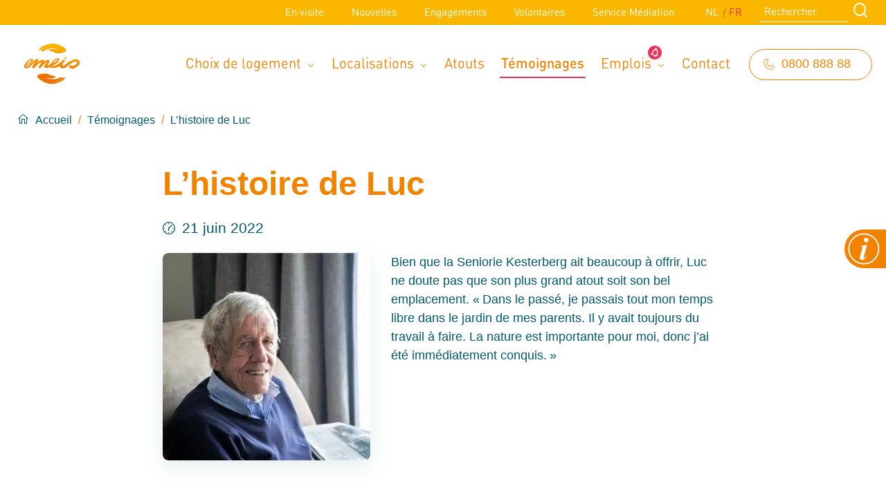

--- FILE ---
content_type: text/html; charset=UTF-8
request_url: https://emeis.be/fr/temoignages/lhistoire-de-luc
body_size: 31760
content:
<!DOCTYPE html>
<html lang="fr" dir="ltr" prefix="content: http://purl.org/rss/1.0/modules/content/  dc: http://purl.org/dc/terms/  foaf: http://xmlns.com/foaf/0.1/  og: http://ogp.me/ns#  rdfs: http://www.w3.org/2000/01/rdf-schema#  schema: http://schema.org/  sioc: http://rdfs.org/sioc/ns#  sioct: http://rdfs.org/sioc/types#  skos: http://www.w3.org/2004/02/skos/core#  xsd: http://www.w3.org/2001/XMLSchema# "> <head> <meta name="google-site-verification" content="qkCu0lu-IJiQj_RKgFUcd6VzJa-R6QNWqctMyBOzWnw" /> <meta charset="utf-8" />
<meta name="title" content="L’histoire de Luc" />
<link rel="canonical" href="https://emeis.be/fr/temoignages/lhistoire-de-luc" />
<meta property="og:site_name" content="emeis Belgique" />
<meta name="twitter:card" content="summary" />
<meta name="twitter:title" content="L’histoire de Luc" />
<meta name="twitter:description" content="« Dans le passé, je passais tout mon temps libre dans le jardin de mes parents. Il y avait toujours du travail à faire. La nature est importante pour moi, donc j’ai été immédiatement conquis. »" />
<meta property="og:type" content="Testimonial" />
<meta name="twitter:site" content="@ORPEA_" />
<meta property="og:url" content="https://emeis.be/fr/temoignages/lhistoire-de-luc" />
<meta property="og:title" content="L’histoire de Luc" />
<meta name="twitter:url" content="https://emeis.be/fr/temoignages/lhistoire-de-luc" />
<meta property="og:image:type" content="image/jpeg" />
<meta name="Generator" content="Drupal 8 (https://www.drupal.org)" />
<meta name="MobileOptimized" content="width" />
<meta name="HandheldFriendly" content="true" />
<meta name="viewport" content="width=device-width, initial-scale=1.0" />
<meta name="facebook-domain-verification" content="ydfxigc7y8zqvudssup6lvdigd8jws" />
<link rel="shortcut icon" href="/themes/custom/atheme/favicon.ico" type="image/vnd.microsoft.icon" />
<link rel="alternate" hreflang="nl" href="https://emeis.be/nl/verhalen/het-verhaal-van-luc" />
<link rel="alternate" hreflang="fr" href="https://emeis.be/fr/temoignages/lhistoire-de-luc" />
<link rel="revision" href="http://emeis.be/fr/temoignages/lhistoire-de-luc" />
<script>window.a2a_config=window.a2a_config||{};a2a_config.callbacks=[];a2a_config.overlays=[];a2a_config.templates={};a2a_config.icon_color = "#1B9EC9";
</script>
 <title>L’histoire de Luc</title> <link rel="stylesheet" media="all" href="/sites/default/files/css/css_KZl28mnJcALfo_O0D1v4DVHb4CnNhepaN9-VaP9RK4s.css" />
<link rel="stylesheet" media="all" href="/sites/default/files/css/css_3EplRVEMaDbPEwX_G1HxMxTWeThtaIJFZmrwQ-QAkp8.css" />
<link rel="stylesheet" media="all" href="/sites/default/files/css/css_EJ0dcKFEGusLpO77CtL_x319hoxC9Y-GE0ji1I5Bgqs.css" />
<link rel="stylesheet" media="all" href="/sites/default/files/css/css_eUsSOVxRWHpslRuxqqAHMv2ZOQepN2izY7WEV7nW78w.css" />
<link rel="stylesheet" media="all" href="/sites/default/files/css/css_mjAcH8ci-EfL60BzJgDoq6EcUQJ0HXqL64F_3eGr2bk.css" />
<link rel="stylesheet" media="all" href="//unpkg.com/aos@2.3.1/dist/aos.css" />
<link rel="stylesheet" media="print" href="/sites/default/files/css/css_FarnQJLGE0OogZDXSxdrUNG82949Stz1hs_U9ixhSgk.css" />
 
<!--[if lte IE 8]>
<script src="/sites/default/files/js/js_VtafjXmRvoUgAzqzYTA3Wrjkx9wcWhjP0G4ZnnqRamA.js"></script>
<![endif]-->
 <link rel="preload" href="https://fonts.googleapis.com/css?family=Source+Sans+Pro:300,400,700&display=swap" as="style"> <link rel="preload" href="/themes/custom/atheme/dist/fonts/icomoon.woff2?xtehue" as="font" type="font/woff2" crossorigin="anonymous"> <link rel="preload" href="/themes/custom/atheme/dist/fonts/icomoon.woff?xtehue" as="font" type="font/woff" crossorigin="anonymous"> <link rel="preload" href="/themes/custom/atheme/dist/fonts/f612b547-9f1d-4c4a-b5fc-730a26dcf406.woff2" as="font" type="font/woff2" crossorigin="anonymous"> <link rel="preload" href="/themes/custom/atheme/dist/fonts/e24bacc7-9a2f-4cf8-b283-937308fd4a58.woff2" as="font" type="font/woff2" crossorigin="anonymous"> <link rel="preload" href="/themes/custom/atheme/dist/fonts/8bc1090c-99da-496f-a4b7-7edf131ad2a1.woff" as="font" type="font/woff" crossorigin="anonymous"> <link rel="preload" href="/themes/custom/atheme/dist/fonts/0811f3c8-6ce7-47a4-beb9-b5bdd0db5cee.woff" as="font" type="font/woff" crossorigin="anonymous"> </head>
<body class="layout-no-sidebars container-size--wide path-node page-node-type-testimonial"> <!-- PIWIK --> <script type="text/javascript"> (function(window, document, dataLayerName, id) { window[dataLayerName]=window[dataLayerName]||[],window[dataLayerName].push({start:(new Date).getTime(),event:"stg.start"});var scripts=document.getElementsByTagName('script')[0],tags=document.createElement('script'); function stgCreateCookie(a,b,c){var d="";if(c){var e=new Date;e.setTime(e.getTime()+24*c*60*60*1e3),d="; expires="+e.toUTCString()}document.cookie=a+"="+b+d+"; path=/"} var isStgDebug=(window.location.href.match("stg_debug")||document.cookie.match("stg_debug"))&&!window.location.href.match("stg_disable_debug");stgCreateCookie("stg_debug",isStgDebug?1:"",isStgDebug?14:-1); var qP=[];dataLayerName!=="dataLayer"&&qP.push("data_layer_name="+dataLayerName),isStgDebug&&qP.push("stg_debug");var qPString=qP.length>0?("?"+qP.join("&")):""; tags.async=!0,tags.src="https://orpea.containers.piwik.pro/"+id+".js"+qPString,scripts.parentNode.insertBefore(tags,scripts); !function(a,n,i){a[n]=a[n]||{};for(var c=0;c<i.length;c++)!function(i){a[n][i]=a[n][i]||{},a[n][i].api=a[n][i].api||function(){var a=[].slice.call(arguments,0);"string"==typeof a[0]&&window[dataLayerName].push({event:n+"."+i+":"+a[0],parameters:[].slice.call(arguments,1)})}}(i[c])}(window,"ppms",["tm","cm"]); })(window, document, 'dataLayer', '3f3a231d-3928-4a37-bd1c-5f5d7ed68bb9'); </script> <a href="#main-content" class="visually-hidden focusable skip-link"> Aller au contenu principal
</a>

 <div class="dialog-off-canvas-main-canvas" data-off-canvas-main-canvas> 
<div canvas="container"> <header class="site-header">  <div class="header__top"> <div class="wrapper header__top__wrapper"> 
 <nav role="navigation" aria-labelledby="block-secondarymenu-desktop-menu" id="block-secondarymenu-desktop" class="block block-menu navigation menu--secondary-menu">   
    <ul class="menu">    <li class="menu-item"> <a href="/fr/en-visite" data-drupal-link-system-path="node/10">En visite</a>  </li>   <li class="menu-item"> <a href="/fr/nouvelles" data-drupal-link-system-path="node/7">Nouvelles</a>  </li>   <li class="menu-item"> <a href="/fr/engagements" data-drupal-link-system-path="node/1491521">Engagements</a>  </li>   <li class="menu-item"> <a href="/fr/devenez-volontairepourlavie" data-drupal-link-system-path="node/928075">Volontaires</a>  </li>   <li class="menu-item"> <a href="/fr/service-mediation-emeis-belgium" data-drupal-link-system-path="node/1832470">Service Médiation</a>  </li>  </ul>   </nav>
<div class="language-switcher-language-url block block-language block-language-blocklanguage-interface" id="block-languageswitcher" role="navigation">     <ul class="links"><li hreflang="nl" data-drupal-link-system-path="node/1650295" class="nl"><a href="/nl/verhalen/het-verhaal-van-luc" class="language-link" hreflang="nl" data-drupal-link-system-path="node/1650295">NL</a></li><li hreflang="fr" data-drupal-link-system-path="node/1650295" class="fr is-active"><a href="/fr/temoignages/lhistoire-de-luc" class="language-link is-active" hreflang="fr" data-drupal-link-system-path="node/1650295">FR</a></li></ul> </div>
<div class="mini-search-form block block-origin-search block-mini-search-form-block" data-drupal-selector="mini-search-form" id="block-minisearchform">     <form action="/fr/temoignages/lhistoire-de-luc" method="post" id="mini-search-form" accept-charset="UTF-8"> <div class="js-form-item form-item js-form-type-textfield form-type-textfield js-form-item-text form-item-text form-no-label">    <input data-drupal-selector="edit-text" type="text" id="edit-text" name="text" value="" size="60" maxlength="128" placeholder="Rechercher" class="form-text" />
    </div>
<input data-drupal-selector="edit-submit" type="submit" id="edit-submit--3" name="op" value="Rechercher" class="button button--primary js-form-submit form-submit" />
<input autocomplete="off" data-drupal-selector="form-3qkrkjjughs2t3xulnyibkq5wgq761bbmrnfwf28w-8" type="hidden" name="form_build_id" value="form-3qKrkJJuGHS2t3XUlnYIBKq5WGQ761bbMRNFWF28W-8" />
<input data-drupal-selector="edit-mini-search-form" type="hidden" name="form_id" value="mini_search_form" />

</form>
 </div>

 </div> </div>   <div class="header__middle"> <div class="header__middle__wrapper">  <div class="header__middle--left"> 
 <div id="block-atheme-sitebranding" class="block block-system block-system-branding-block">      <a href="/fr" rel="home" class="site-logo"> <img src="/themes/custom/atheme/logo.svg" alt="Accueil" /> </a>   </div>

 </div>   <div class="header__middle--right"> 
 <nav role="navigation" aria-labelledby="block-mainnavigation-desktop-menu" id="block-mainnavigation-desktop" class="block block-menu navigation menu--main">   
    <ul class="menu">    <li class="menu-item menu-item--expanded"> <a href="">Choix de logement</a>      <ul>    <li class="menu-item"> <a href="/fr/choix-de-logement/residence-services" data-drupal-link-system-path="node/17">Résidence-services</a>  </li>   <li class="menu-item"> <a href="/fr/choix-de-logement/maison-repos-soins" data-drupal-link-system-path="node/11">Maison de repos et de soins</a>  </li>  </ul>   </li>   <li class="menu-item menu-item--expanded"> <a href="/fr/emplacements" data-drupal-link-system-path="locaties">Localisations</a>      <ul>    <li class="menu-item"> <a href="/fr/region/anvers-la-province" data-drupal-link-system-path="taxonomy/term/132566">Anvers</a>  </li>   <li class="menu-item"> <a href="/fr/region/brabant-flamand" data-drupal-link-system-path="taxonomy/term/132569">Brabant flamand</a>  </li>   <li class="menu-item"> <a href="/fr/region/la-flandre-orientale" data-drupal-link-system-path="taxonomy/term/132551">Flandre Orientale</a>  </li>   <li class="menu-item"> <a href="/fr/region/la-flandre-occidentale" data-drupal-link-system-path="taxonomy/term/132561">Flandre Occidentale</a>  </li>   <li class="menu-item"> <a href="/fr/region/limbourg" data-drupal-link-system-path="taxonomy/term/132567">Limbourg</a>  </li>   <li class="menu-item"> <a href="/fr/region/la-region-de-bruxelles" data-drupal-link-system-path="taxonomy/term/132562">La région de Bruxelles</a>  </li>   <li class="menu-item"> <a href="/fr/region/coeur-de-wallonie" data-drupal-link-system-path="taxonomy/term/132570">Coeur de Wallonie</a>  </li>   <li class="menu-item"> <a href="/fr/region/comines-warneton" title="accompagnement personnes âgées Comines" data-drupal-link-system-path="taxonomy/term/132572">Comines-Warneton</a>  </li>   <li class="menu-item"> <a href="/fr/region/liege-la-province" data-drupal-link-system-path="taxonomy/term/132571">Liège (province)</a>  </li>   <li class="menu-item"> <a href="/fr/region/waterloo-braine-lalleud-et-lasne" data-drupal-link-system-path="taxonomy/term/132573">Waterloo, Braine et Lasne</a>  </li>  </ul>   </li>   <li class="menu-item"> <a href="/fr/atouts" data-drupal-link-system-path="node/3703">Atouts</a>  </li>   <li class="menu-item menu-item--active-trail"> <a href="/fr/temoignages" data-drupal-link-system-path="node/19">Témoignages</a>  </li>   <li class="menu-item menu-item--expanded"> <a href="/fr/emplois" data-drupal-link-system-path="node/3144">Emplois</a>      <ul>    <li class="menu-item"> <a href="/fr/emplois" title="Zoek een job per regio" data-drupal-link-system-path="node/3144">Travailler chez emeis</a>  </li>   <li class="menu-item"> <a href="/fr/jobs-residences" data-drupal-link-system-path="node/2037972">Emplois dans nos résidences</a>  </li>   <li class="menu-item"> <a href="/fr/emplois/siege" data-drupal-link-system-path="taxonomy/term/132554">Siège</a>  </li>   <li class="menu-item"> <a href="/fr/emplois/etudiantes-stages" data-drupal-link-system-path="taxonomy/term/132557">Etudiant(e)s &amp; Stages</a>  </li>   <li class="menu-item"> <a href="/fr/emplois/carriere-et-mobilite-interne" data-drupal-link-system-path="node/2118522">Carrière et mobilité interne</a>  </li>  </ul>   </li>   <li class="menu-item"> <a href="/fr/contact" data-drupal-link-system-path="node/3769">Contact</a>  </li>  </ul>   </nav>
<div id="block-phonenumber" class="blockparagraphs block block-block-content block-block-content6203975d-4930-45fd-b9cd-ba9c81665fed">     <div class="block-blockparagraphs block-content block-content--type-blockparagraphs block-content--view-mode-full ds-1col clearfix">  
 <div class="paragraph-panel paragraph paragraph--type-panel paragraph--view-mode-default ds-1col clearfix">    <div  class="group--panel__content">        <div class="paragraph-richtext paragraph paragraph--type-richtext paragraph--view-mode-default ds-1col clearfix">  
   <div class="clearfix text-formatted field field--name-field-richtext field--type-text-with-summary field--label-hidden field__item"><p><a class="button button--dark-blue button--bordered button--small" href="tel:080088888">0800 888 88</a></p>
</div>   </div>

    </div>

 </div>


 </div>

 </div>

 </div>  </div> </div>   <div class="header__bottom"> <div class="header__bottom__wrapper"> 
 <div id="block-breadcrumbs" class="block block-system block-system-breadcrumb-block">      <nav class="breadcrumb" role="navigation" aria-labelledby="system-breadcrumb"> <h2 id="system-breadcrumb" class="visually-hidden">Fil d'Ariane</h2> <ol>  <li>  <a href="/fr">Accueil</a>  </li>  <li>  <a href="/fr/temoignages">Témoignages</a>  </li>  <li>  <a href="/fr/temoignages/lhistoire-de-luc">L’histoire de Luc</a>  </li>  </ol> </nav>
 </div>

 </div> </div>   <div class="js-toggle-right-slidebar"> <div class="nav-icon" id="nav-icon"> <span></span> <span></span> <span></span> <span></span> </div> </div>  </header>  
 <div data-drupal-messages-fallback class="hidden"></div>

  <div class="content-wrapper">      <main id="main-content" class="layout-content clearfix" role="main">     
 <div id="block-atheme-mainpagecontent" class="block block-system block-system-main-block">     <div class="node-testimonial ds-1col clearfix">  
<header  class="page-header">           <h1  class="page-header__title"> L’histoire de Luc</h1>   

        <datetime  class="page-header__date"> 21 juin 2022</datetime>   

 </header>

  <div class="field field--name-field-testimonial-paragraphs field--type-entity-reference-revisions field--label-hidden field__items">  <div class="field__item"><div class="group-1col container-size--wide paragraph-group paragraph paragraph--type-group paragraph--view-mode-default ds-1col clearfix">  
   <div class="field field--name-field-group-grouptype field--type-list-string field--label-hidden field__item"></div>  
   <div class="field field--name-field-group-groupwidth field--type-list-string field--label-hidden field__item"></div>  <div class="group-wrapper">      <div class="masonry__bricks"> <div class="masonry__gutter-sizer"></div>  <div class="masonry__brick group--panel">  <div class="paragraph-panel paragraph paragraph--type-panel paragraph--view-mode-default ds-1col clearfix">    <div  class="group--panel__content">        <div class="paragraph-textandimage ds-1col clearfix">  
<div  class="paragraph-textandimage__wrapper paragraph-textandimage--image-left">           <div  class="paragraph-textandimage__image"> <div class="media-image media media--type-image media--view-mode--paragraph-square ds-1col clearfix">           <picture>   <source srcset="/sites/default/files/styles/square/public/2022-07/Bewoner_Kesterberg_1.jpeg.webp?itok=SodUxwIJ 1x" media="(min-width: 1440px)" type="image/webp"/>  <source srcset="/sites/default/files/styles/square/public/2022-07/Bewoner_Kesterberg_1.jpeg.webp?itok=SodUxwIJ 1x" media="(min-width: 912px)" type="image/webp"/>  <source srcset="/sites/default/files/styles/square/public/2022-07/Bewoner_Kesterberg_1.jpeg.webp?itok=SodUxwIJ 1x" media="(min-width: 720px)" type="image/webp"/>  <source srcset="/sites/default/files/styles/square/public/2022-07/Bewoner_Kesterberg_1.jpeg.webp?itok=SodUxwIJ 1x" type="image/webp"/>  <source srcset="/sites/default/files/styles/square/public/2022-07/Bewoner_Kesterberg_1.jpeg?itok=SodUxwIJ 1x" media="(min-width: 1440px)" type="image/jpeg"/>  <source srcset="/sites/default/files/styles/square/public/2022-07/Bewoner_Kesterberg_1.jpeg?itok=SodUxwIJ 1x" media="(min-width: 912px)" type="image/jpeg"/>  <source srcset="/sites/default/files/styles/square/public/2022-07/Bewoner_Kesterberg_1.jpeg?itok=SodUxwIJ 1x" media="(min-width: 720px)" type="image/jpeg"/>  <source srcset="/sites/default/files/styles/square/public/2022-07/Bewoner_Kesterberg_1.jpeg?itok=SodUxwIJ 1x" type="image/jpeg"/>   <img src="/sites/default/files/styles/square/public/2022-07/Bewoner_Kesterberg_1.jpeg?itok=SodUxwIJ" alt="Luc - Kesterberg" typeof="foaf:Image" />
 </picture>

   

 </div>

</div>   

        <div  class="paragraph-textandimage__text"> <p>Bien que la Seniorie Kesterberg ait beaucoup à offrir, Luc ne doute pas que son plus grand atout soit son bel emplacement. « Dans le passé, je passais tout mon temps libre dans le jardin de mes parents. Il y avait toujours du travail à faire. La nature est importante pour moi, donc j’ai été immédiatement conquis. »</p>
</div>   


   <div class="field field--name-field-textandimage-direction field--type-list-string field--label-hidden field__item"></div>   </div>
 </div>

    <div class="paragraph-richtext paragraph paragraph--type-richtext paragraph--view-mode-default ds-1col clearfix">  
   <div class="clearfix text-formatted field field--name-field-richtext field--type-text-with-summary field--label-hidden field__item"><h2>De l’entreprise familiale à l’usine</h2>

<p>Luc a grandi dans l’entreprise de transformation du bois de ses parents. C’est également là qu’il a commencé son premier emploi : « Nous coupions les arbres pour en faire des lattes et des feuilles de dessin, qui étaient ensuite expédiées dans d’autres pays. J’ai adoré faire ce travail ! C’était aussi une véritable entreprise familiale dans laquelle je travaillais avec mes parents, ma sœur et mes frères. Nous avons toujours livré du beau matériel. » Après de nombreuses années fructueuses, l’entreprise a finalement fait faillite et Luc a trouvé un autre emploi à l’usine Léberg Bronnen. « Là-bas, nous avons produit et mis en bouteille de l’eau et des boissons gazeuses pendant 20 ans. »</p>

<h2>Le premier étage</h2>

<p>Depuis juin 2021, Luc est hébergé à la Séniorie Kesterberg. « J’ai choisi cette séniorie parce qu’ici j’ai une très belle vue sur le paysage et la belle nature. D’ailleurs, ce n’est pas loin de chez ma sœur qui vient souvent me rendre visite. Mes deux frères sont malheureusement décédés et le reste de ma famille vit très dispersée, donc les contacts sont minimes. Toutes les mesures de lutte contre le coronavirus n’ont d’ailleurs pas facilité les choses. »</p>

<p>Néanmoins, Luc est heureux de sa nouvelle vie à Kesterberg : « J’aime l’intimité et le fait de pouvoir tout décider moi-même, car je suis une personne qui aime être seule et qui apprécie la paix de son propre appartement. Bien que j’aime également les visites de ma sœur et de ma nièce. »</p>

<h2>Tout est dans les détails</h2>

<p>« J’adore vivre ici. Tout le monde ici est amical et, surtout, très serviable. Tous les membres du personnel font tout leur possible pour rendre tout le monde heureux et prendre soin d’eux. Ils tiennent même compte de moi au dîner dit Luc. “La charcuterie n’est pas l’une de mes garnitures préférées, mais le personnel propose alors autre chose. Je suis donc très satisfait ici.”</p>

<p>Tellement satisfait, en fait, que le cousin de Luc a également déménagé à Kesterberg. “C’est tellement je suis positif à propos de la résidence,” explique Luc. “Je recommanderais aussi sans hésiter à d’autres personnes de venir vivre ici, surtout pour les bons soins et l’humanité envers nous en tant que résidents.”</p>
</div>   </div>

    </div>

 </div>

  </div>  </div>
  </div>   </div>

</div>  </div> 
<div  class="page-footer">   
<div  class="page-footer__share">   <div class="field field-name-custom-label">   <span class="page-footer__share__label">N'hésitez pas à partager cet article</span> </div>
<span class="a2a_kit a2a_kit_size_26 addtoany_list" data-a2a-url="http://emeis.be/fr/temoignages/lhistoire-de-luc" data-a2a-title="L’histoire de Luc"><a class="a2a_button_facebook"></a><a class="a2a_button_twitter"></a><a class="a2a_button_linkedin"></a></span> </div>
 </div>
 </div>

 </div>

  </div> <footer class="site-footer">   <div class="site-footer__middle"> <div class="wrapper site-footer__middle__wrapper">  <div class="site-footer__middle__left"> 
 <div id="block-brandingvandewebsite" class="block block-system block-system-branding-block">      <a href="/fr" rel="home" class="site-logo"> <img src="/themes/custom/atheme/logo.svg" alt="Accueil" /> </a>   </div>

 </div>   <div class="site-footer__middle__center"> 
 <nav role="navigation" aria-labelledby="block-footernavigation-menu" id="block-footernavigation" class="block block-menu navigation menu--footer-navigation">   
    <ul class="menu">    <li class="menu-item menu-item--expanded"> <a href="">Choix de logement</a>      <ul>    <li class="menu-item"> <a href="/fr/choix-de-logement/maison-repos-soins" data-drupal-link-system-path="node/11">Maison de repos et de soins</a>  </li>   <li class="menu-item"> <a href="/fr/choix-de-logement/residence-services" data-drupal-link-system-path="node/17">Résidence-services</a>  </li>  </ul>   </li>   <li class="menu-item"> <a href="/fr/emplacements" data-drupal-link-system-path="locaties">Emplacements</a>  </li>   <li class="menu-item"> <a href="/fr/a-propos-demeis" data-drupal-link-system-path="node/9">À propos d&#039;emeis</a>  </li>   <li class="menu-item"> <a href="/fr/emplois" data-drupal-link-system-path="node/3144">Emplois</a>  </li>   <li class="menu-item"> <a href="/fr/nouvelles" data-drupal-link-system-path="node/7">Nouvelles</a>  </li>   <li class="menu-item"> <a href="/fr/atouts" data-drupal-link-system-path="node/3703">Atouts</a>  </li>   <li class="menu-item menu-item--active-trail"> <a href="/fr/temoignages" data-drupal-link-system-path="node/19">Témoignages</a>  </li>   <li class="menu-item"> <a href="/fr/en-visite" data-drupal-link-system-path="node/10">En visite</a>  </li>   <li class="menu-item"> <a href="https://emeis.be/fr/nouvelles/emeis-belgium-obtient-la-certification-iso-9001" title="Certification ISO9001:2015">Nous sommes certifiés ISO9001:2015.</a>  </li>  </ul>   </nav>

 </div>   <div class="site-footer__middle__right"> 
 <div id="block-footercontact" class="blockparagraphs block block-block-content block-block-contentc9bed497-b620-44d8-8e02-01a7e4b92224">     <div class="block-blockparagraphs block-content block-content--type-blockparagraphs block-content--view-mode-full ds-1col clearfix">  
 <div class="paragraph-panel paragraph paragraph--type-panel paragraph--view-mode-default ds-1col clearfix">    <div  class="group--panel__content">        <div class="paragraph-richtext paragraph paragraph--type-richtext paragraph--view-mode-default ds-1col clearfix">  
   <div class="clearfix text-formatted field field--name-field-richtext field--type-text-with-summary field--label-hidden field__item"><h4>Contactez-nous</h4>

<p><a href="tel:080088888">0800 88 888</a></p>

<p><a href="https://www.emeis.be/fr/contact">Page de contact</a></p>
</div>   </div>

    </div>

 </div>


 </div>

 </div>

 </div>  </div> </div>   <div class="site-footer__bottom"> <div class="wrapper site-footer__bottom__wrapper"> 
 <div id="block-developedbyxio" class="block block-origin-core block-developed-by-xio-block">     <div class="credits"> © 2026 emeis Belgique
</div>
 </div>
<nav role="navigation" aria-labelledby="block-footer-menu" id="block-footer" class="block block-menu navigation menu--footer">   
    <ul class="menu">    <li class="menu-item"> <a href="/fr/conditions-generales-dutilisation-et-la-protection-des-donnees-personnelles" data-drupal-link-system-path="node/3843">Conditions générales d’utilisation et la protection des données personnelles</a>  </li>  </ul>   </nav>
<nav role="navigation" aria-labelledby="block-sociallinks-menu" id="block-sociallinks" class="block block-menu navigation menu--social-links">   
    <ul class="menu">    <li class="menu-item"> <a href="https://www.facebook.com/OrpeaBelgique" class="icon-facebook" target="_blank">Facebook</a>  </li>   <li class="menu-item"> <a href="https://www.linkedin.com/company/8978487" class="icon-linkedin" target="_blank">LinkedIn</a>  </li>   <li class="menu-item"> <a href="https://www.youtube.com/channel/UCU7euFix6YiOIMipVqJPsUg" class="icon-youtube" target="_blank">YouTube</a>  </li>  </ul>   </nav>

 </div> </div>  </footer>
</div>  
 <div id="block-fixedcontactbutton" class="fixed-button block block-block-content block-block-content9890f295-afe3-4d29-8e21-ef1291c74f55">     <div class="block-fixed-button ds-1col clearfix">          <div  class="fixed-button"> <a href="/fr/contact">Contact</a></div>   

 </div>

 </div>



 <div off-canvas="slidebar-1 right push" class="sidebar" id="mobile-nav"> 
 <div class="language-switcher-language-url block block-language block-language-blocklanguage-interface" id="block-languageswitcherinterfacetext" role="navigation">     <ul class="links"><li hreflang="nl" data-drupal-link-system-path="node/1650295" class="nl"><a href="/nl/verhalen/het-verhaal-van-luc" class="language-link" hreflang="nl" data-drupal-link-system-path="node/1650295">NL</a></li><li hreflang="fr" data-drupal-link-system-path="node/1650295" class="fr is-active"><a href="/fr/temoignages/lhistoire-de-luc" class="language-link is-active" hreflang="fr" data-drupal-link-system-path="node/1650295">FR</a></li></ul> </div>
<div class="mini-search-form block block-origin-search block-mini-search-form-block" data-drupal-selector="mini-search-form-2" id="block-minisearchform-2">     <form action="/fr/temoignages/lhistoire-de-luc" method="post" id="mini-search-form--2" accept-charset="UTF-8"> <div class="js-form-item form-item js-form-type-textfield form-type-textfield js-form-item-text form-item-text form-no-label">    <input data-drupal-selector="edit-text" type="text" id="edit-text--2" name="text" value="" size="60" maxlength="128" placeholder="Rechercher" class="form-text" />
    </div>
<input data-drupal-selector="edit-submit" type="submit" id="edit-submit--4" name="op" value="Rechercher" class="button button--primary js-form-submit form-submit" />
<input autocomplete="off" data-drupal-selector="form-r2-uu9exui5k3k2rxiwketsylj5dcranxfmd40ymku" type="hidden" name="form_build_id" value="form-R2--UU9ExUI5K3k2rXIwKEtsYlj5dCRAnxfMd40YMKU" />
<input data-drupal-selector="edit-mini-search-form-2" type="hidden" name="form_id" value="mini_search_form" />

</form>
 </div>
<nav role="navigation" aria-labelledby="block-mainnavigation-mobile-menu" id="block-mainnavigation-mobile" class="block block-menu navigation menu--main">   
    <ul class="menu">    <li class="menu-item menu-item--expanded"> <a href="">Choix de logement</a>      <ul>    <li class="menu-item"> <a href="/fr/choix-de-logement/residence-services" data-drupal-link-system-path="node/17">Résidence-services</a>  </li>   <li class="menu-item"> <a href="/fr/choix-de-logement/maison-repos-soins" data-drupal-link-system-path="node/11">Maison de repos et de soins</a>  </li>  </ul>   </li>   <li class="menu-item menu-item--collapsed"> <a href="/fr/emplacements" data-drupal-link-system-path="locaties">Localisations</a>  </li>   <li class="menu-item"> <a href="/fr/atouts" data-drupal-link-system-path="node/3703">Atouts</a>  </li>   <li class="menu-item menu-item--active-trail"> <a href="/fr/temoignages" data-drupal-link-system-path="node/19">Témoignages</a>  </li>   <li class="menu-item menu-item--collapsed"> <a href="/fr/emplois" data-drupal-link-system-path="node/3144">Emplois</a>  </li>   <li class="menu-item"> <a href="/fr/contact" data-drupal-link-system-path="node/3769">Contact</a>  </li>  </ul>   </nav>
<nav role="navigation" aria-labelledby="block-secondarymenu-mobile-menu" id="block-secondarymenu-mobile" class="block block-menu navigation menu--secondary-menu">   
    <ul class="menu">    <li class="menu-item"> <a href="/fr/en-visite" data-drupal-link-system-path="node/10">En visite</a>  </li>   <li class="menu-item"> <a href="/fr/nouvelles" data-drupal-link-system-path="node/7">Nouvelles</a>  </li>   <li class="menu-item"> <a href="/fr/engagements" data-drupal-link-system-path="node/1491521">Engagements</a>  </li>   <li class="menu-item"> <a href="/fr/devenez-volontairepourlavie" data-drupal-link-system-path="node/928075">Volontaires</a>  </li>   <li class="menu-item"> <a href="/fr/service-mediation-emeis-belgium" data-drupal-link-system-path="node/1832470">Service Médiation</a>  </li>  </ul>   </nav>
<nav role="navigation" aria-labelledby="block-sociallinks-mobile-menu" id="block-sociallinks-mobile" class="block block-menu navigation menu--social-links">   
    <ul class="menu">    <li class="menu-item"> <a href="https://www.facebook.com/OrpeaBelgique" class="icon-facebook" target="_blank">Facebook</a>  </li>   <li class="menu-item"> <a href="https://www.linkedin.com/company/8978487" class="icon-linkedin" target="_blank">LinkedIn</a>  </li>   <li class="menu-item"> <a href="https://www.youtube.com/channel/UCU7euFix6YiOIMipVqJPsUg" class="icon-youtube" target="_blank">YouTube</a>  </li>  </ul>   </nav>

 </div>
 </div>


<script type="application/json" data-drupal-selector="drupal-settings-json">{"path":{"baseUrl":"\/","scriptPath":null,"pathPrefix":"fr\/","currentPath":"node\/1650295","currentPathIsAdmin":false,"isFront":false,"currentLanguage":"fr"},"pluralDelimiter":"\u0003","suppressDeprecationErrors":true,"data":{"extlink":{"extTarget":true,"extTargetNoOverride":null,"extNofollow":null,"extFollowNoOverride":null,"extClass":"ext","extLabel":"","extImgClass":false,"extSubdomains":true,"extExclude":"","extInclude":"","extCssExclude":"","extCssExplicit":"","extAlert":false,"extAlertText":"","mailtoClass":"mailto","mailtoLabel":""}},"ajaxTrustedUrl":{"form_action_p_pvdeGsVG5zNF_XLGPTvYSKCf43t8qZYSwcfZl2uzM":true},"field_group":{"html_element":{"mode":"full","context":"view","settings":{"id":"","classes":"page-header","element":"header","show_label":false,"label_element":"h3","label_element_classes":"","attributes":"","effect":"none","speed":"fast"}}},"user":{"uid":0,"permissionsHash":"0c781ac572d0d5911e54c798204ce81a878c809cb2a6faf111c89d21048a4f6e"}}</script>
<script src="/sites/default/files/js/js_dvpvMJ3rifwkl1dcnWZdSDQCV9GGZZ-I2svOiBKqozA.js"></script>
<script src="//static.addtoany.com/menu/page.js" async></script>
<script src="/sites/default/files/js/js_KkvcFsjArpzY14RsEE7FzVaOftbV6zTVxfb25kJEaNk.js"></script>
<script src="/sites/default/files/js/js_IHQLQP0XJelvfC-3XR6xnUDETmaHEujHsLSA8OJLL4Q.js"></script>
<script src="//unpkg.com/aos@2.3.1/dist/aos.js"></script>
<script src="/sites/default/files/js/js_GsaeuXXZw11RQ4uFSruurEU3DDOQUlbW0uc5zqVb2Bw.js"></script>
 <script> window.axeptioSettings = { clientId: "6203d305d3883cd09b50c58f", googleConsentMode: { default: { analytics_storage: "denied", ad_storage: "denied", ad_user_data: "denied", ad_personalization: "denied", wait_for_update: 500 } } }; (function(d, s) { var t = d.getElementsByTagName(s)[0], e = d.createElement(s); e.async = true; e.src = "//static.axept.io/sdk.js"; t.parentNode.insertBefore(e, t); })(document, "script"); </script>
</body>
</html>

--- FILE ---
content_type: text/css
request_url: https://emeis.be/sites/default/files/css/css_FarnQJLGE0OogZDXSxdrUNG82949Stz1hs_U9ixhSgk.css
body_size: 2475
content:
@font-face{font-family:'icomoon';src:url("/themes/custom/atheme/dist/css/../fonts/icomoon.eot?xtehue");src:url("/themes/custom/atheme/dist/css/../fonts/icomoon.eot?xtehue#iefix") format("embedded-opentype"),url("/themes/custom/atheme/dist/css/../fonts/icomoon.woff2?xtehue") format("woff2"),url("/themes/custom/atheme/dist/css/../fonts/icomoon.ttf?xtehue") format("truetype"),url("/themes/custom/atheme/dist/css/../fonts/icomoon.woff?xtehue") format("woff"),url("/themes/custom/atheme/dist/css/../fonts/icomoon.svg?xtehue#icomoon") format("svg");font-weight:normal;font-style:normal;font-display:swap}@font-face{font-family:'DIN Round W01 Regular';src:url("/themes/custom/atheme/dist/css/../fonts/f612b547-9f1d-4c4a-b5fc-730a26dcf406.woff2") format("woff2"),url("/themes/custom/atheme/dist/css/../fonts/8bc1090c-99da-496f-a4b7-7edf131ad2a1.woff") format("woff");font-display:swap}@font-face{font-family:'DIN Round W01 Medium';src:url("/themes/custom/atheme/dist/css/../fonts/e24bacc7-9a2f-4cf8-b283-937308fd4a58.woff2") format("woff2"),url("/themes/custom/atheme/dist/css/../fonts/0811f3c8-6ce7-47a4-beb9-b5bdd0db5cee.woff") format("woff");font-display:swap}[class^='icon-'],[class*=' icon-']{font-size:16px;font-family:'icomoon' !important;speak:none;font-style:normal;font-weight:normal;font-variant:normal;text-transform:none;line-height:1;-webkit-font-smoothing:antialiased;-moz-osx-font-smoothing:grayscale}.icon-check::before{content:"\e91c"}.icon-instagram::before{content:"\e900"}.icon-issuu::before{content:"\e901"}.icon-youtube_bg::before{content:"\e902"}.icon-facebook_bg::before{content:"\e903"}.icon-twitter_bg::before{content:"\e904"}.icon-google::before{content:"\e910"}.icon-spinner::before{content:"\e905"}.icon-expand_less::before{content:"\e906"}.icon-expand_more::before{content:"\e907"}.icon-add_circle_black::before{content:"\e908"}.icon-add_circle_outline::before{content:"\e909"}.icon-previous::before{content:"\e90a"}.icon-next::before{content:"\e90b"}.icon-first::before{content:"\e90d"}.icon-last::before{content:"\e90c"}.icon-quote-open::before{content:"\e90e"}.icon-quote-close::before{content:"\e90f"}.icon-clock::before{content:"\e925"}.icon-message::before{content:"\e911"}.icon-compass::before{content:"\e912"}.icon-urgently::before{content:"\e913"}.icon-job::before{content:"\e914"}.icon-privacy::before{content:"\e915"}.icon-brochure::before{content:"\e916"}.icon-home::before{content:"\e917"}.icon-arrow-right::before{content:"\e918"}.icon-location::before{content:"\e919"}.icon-library::before{content:"\e91a"}.icon-hospital::before{content:"\e91b"}.icon-admin::before{content:"\e91d"}.icon-garden::before{content:"\e91e"}.icon-handyman::before{content:"\e91f"}.icon-email::before{content:"\e920"}.icon-phone::before{content:"\e921"}.icon-facebook::before{content:"\e922"}.icon-youtube::before{content:"\e923"}.icon-linkedin::before{content:"\e924"}article,aside,details,figcaption,figure,footer,header,hgroup,nav,section,summary{display:block}audio,canvas,video{display:inline-block}audio:not([controls]){display:none;height:0}[hidden],template{display:none}html{color:#005A6D;-webkit-text-size-adjust:100%;-ms-text-size-adjust:100%}html,button,input,select,textarea{font-family:sans-serif}body{margin:0}a{background:transparent}a:focus{outline:thin dotted}a:hover,a:active{outline:0}abbr[title]{border-bottom:1px dotted}b,strong{font-weight:bold}dfn{font-style:italic}mark{background:#ff0;color:#000}code,kbd,pre,samp{font-family:monospace,serif;font-size:1em}pre{white-space:pre;white-space:pre-wrap;word-wrap:break-word}q{quotes:'\201C' '\201D' '\2018' '\2019'}q:before,q:after{content:'';content:none}small{font-size:80%}sub,sup{font-size:75%;line-height:0;position:relative;vertical-align:baseline}sup{top:-.5em}sub{bottom:-.25em}img{border:0}svg:not(:root){overflow:hidden}figure{margin:0}fieldset{border:1px solid #c0c0c0;margin:0 2px;padding:.35em .625em .75em}legend{border:0;padding:0;white-space:normal}button,input,select,textarea{font-family:inherit;font-size:100%;margin:0;vertical-align:baseline}button,input{line-height:normal}button,select{text-transform:none}button,input[type='button'],input[type='reset'],input[type='submit']{-webkit-appearance:button;cursor:pointer}button[disabled],input[disabled]{cursor:default}input[type='checkbox'],input[type='radio']{box-sizing:border-box;padding:0}input[type='search']{-webkit-appearance:textfield;box-sizing:content-box}input[type='search']::-webkit-search-cancel-button,input[type='search']::-webkit-search-decoration{-webkit-appearance:none}button::-moz-focus-inner,input::-moz-focus-inner{border:0;padding:0}textarea{overflow:auto;vertical-align:top}table{border-collapse:collapse;border-spacing:0}.clearfix::after{clear:both;content:' ';display:table}.button{font-family:'Trebuchet MS','Source Sans Pro',Arial,sans-serif;font-weight:400;font-size:16px;font-size:1rem;-webkit-appearance:none;-moz-appearance:none;appearance:none;display:inline-block;background:#FBB700;box-shadow:none;color:#fff;padding:8px 20px 10px;box-sizing:border-box;border:none;text-shadow:none;border-radius:20px;height:40px;text-decoration:none;text-align:center;transition:background-color 128ms linear;white-space:nowrap}@media screen and (min-width:57rem){.button{font-size:18px;font-size:1.125rem;padding:15px 30px;border-radius:30px;height:60px}}.button:hover{background:#e2a400;color:#fff}.button:focus{outline-width:1px;outline-style:dotted;outline-color:#005A6D}.button:disabled:hover,.button:disabled{background:#07d4ff;color:#fff}.button .ext,.button .mailto{display:none}.button--bordered{background-color:#FBB700;color:#fff;border:1px solid currentcolor}.button--bordered:hover{background-color:#e2a400;color:#fff}.button--small{height:35px;border-radius:17.5px;padding:4px 20px 7px}@media screen and (min-width:57rem){.button--small{height:45px;border-radius:22.5px;padding:7px 30px 8px}}.button--dark-blue:not(.button--bordered){background-color:#F28300}.button--dark-blue:not(.button--bordered):hover{background-color:#d97500}.button--dark-blue.button--bordered{background-color:transparent;color:#F28300;border:1px solid currentcolor}.button--dark-blue.button--bordered:hover{background-color:transparent;color:#d97500}.container{box-sizing:border-box;margin-left:auto;margin-right:auto;max-width:1280px;padding:0 20px;padding:0}.container::after{clear:both;content:' ';display:table}header::after,footer::after,.main::after{clear:both;content:' ';display:table}html{font-size:100%;-webkit-text-size-adjust:100%;-ms-text-size-adjust:100%;-webkit-font-smoothing:antialiased}html,button,input,select,textarea{font-family:'Trebuchet MS','Source Sans Pro',Arial,sans-serif;font-weight:300}html.device-android{font-weight:400}html.device-android button,html.device-android input,html.device-android select,html.device-android textarea{font-weight:400}body{font-size:16px;font-size:1rem;line-height:1.55}h1{font-family:'Trebuchet MS','Source Sans Pro',Arial,sans-serif;font-weight:700;color:#F28300;line-height:1.2;word-wrap:break-word;overflow-wrap:break-word;font-size:36px;font-size:2.25rem;margin:0 0 22px 0;padding:32px 0 0;color:#005A6D}@media screen and (min-width:45rem){h1{font-size:48px;font-size:3rem}}h1:last-child{margin-bottom:0}h2{font-family:'Trebuchet MS','Source Sans Pro',Arial,sans-serif;font-weight:700;color:#F28300;line-height:1.2;word-wrap:break-word;overflow-wrap:break-word;font-size:24px;font-size:1.5rem;color:#005A6D;margin:0 0 22px 0;padding:0;letter-spacing:.4px}@media screen and (min-width:45rem){h2{font-size:36px;font-size:2.25rem}}h2:last-child{margin-bottom:0}h3{font-family:'Trebuchet MS','Source Sans Pro',Arial,sans-serif;font-weight:700;color:#F28300;line-height:1.2;word-wrap:break-word;overflow-wrap:break-word;font-size:20px;font-size:1.25rem;margin:0 0 16px 0;padding:0}@media screen and (min-width:45rem){h3{font-size:24px;font-size:1.5rem}}h3:last-child{margin-bottom:0}h4{font-family:'Trebuchet MS','Source Sans Pro',Arial,sans-serif;font-weight:700;color:#F28300;line-height:1.2;word-wrap:break-word;overflow-wrap:break-word;font-size:18px;font-size:1.125rem;margin:0 0 10px 0;padding:0}@media screen and (min-width:45rem){h4{font-size:20px;font-size:1.25rem}}h4:last-child{margin-bottom:0}h5{font-family:'Trebuchet MS','Source Sans Pro',Arial,sans-serif;font-weight:700;color:#F28300;line-height:1.2;word-wrap:break-word;overflow-wrap:break-word;font-size:16px;font-size:1rem;margin:0 0 6px 0;padding:0}@media screen and (min-width:45rem){h5{font-size:18px;font-size:1.125rem}}h5:last-child{margin-bottom:0}h6{font-family:'Trebuchet MS','Source Sans Pro',Arial,sans-serif;font-weight:700;color:#F28300;line-height:1.2;word-wrap:break-word;overflow-wrap:break-word;font-size:16px;font-size:1rem;margin:0 0 6px 0;padding:0}h6:last-child{margin-bottom:0}p{margin-top:0;line-height:1.55}strong{font-family:'Trebuchet MS','Source Sans Pro',Arial,sans-serif;font-weight:700}em{font-family:'Trebuchet MS','Source Sans Pro',Arial,sans-serif;font-weight:400;font-style:italic}span.mailto{display:none}.sidebar,.fixed-button,.media-brochure,.block-system-breadcrumb-block,.js-toggle-right-slidebar,.menu--footer-navigation,.testimonial-teaser__read-more,.block-call-to-action,.residence__cta-link,.menu--footer{display:none}.container{width:1200px}.residence-intro{display:flex;margin-bottom:0}.residence-intro .residence-intro__left{display:block;flex:1 0 280px;margin-right:40px}.residence-intro .residence-intro__right{flex:1 0 50%}.residence-hero__background{background-image:none}.residence-hero__background .image--print{display:inline-block;position:absolute;top:-10px}.paragraph--type-iconpanellarge .iconpanellarge__items{display:flex;flex-wrap:wrap}.paragraph--type-iconpanellarge .iconpanellarge__items .iconpanellarge__item{flex:0 0 50%}.paragraph--type-iconpanellarge .iconpanellarge__items .iconpanellarge__item+.iconpanellarge__item{margin-top:0}.paragraph--type-richtext{margin-bottom:80px}.hompage-hero__residence-search,.homepage-quote__image{display:none}.homepage-quote__content{transform:none}.path-frontpage a.button{display:none}.path-frontpage .paragraph-list>.paragraph-listitem .card{margin-bottom:15px}.path-frontpage .card__read-more{display:none}.path-frontpage .card__tag{color:#fff;background-color:#E8315F}.path-frontpage .card{display:flex;margin-bottom:20px}.path-frontpage .card__thumbnail{flex:0 0 250px}


--- FILE ---
content_type: image/svg+xml
request_url: https://emeis.be/themes/custom/atheme/dist/img/search.svg
body_size: 282
content:
<svg width="20" height="23" viewBox="0 0 20 23" fill="none" xmlns="http://www.w3.org/2000/svg">
<path fill-rule="evenodd" clip-rule="evenodd" d="M9 19.3437C13.4183 19.3437 17 15.4503 17 10.6476C17 5.84482 13.4183 1.95142 9 1.95142C4.58172 1.95142 1 5.84482 1 10.6476C1 15.4503 4.58172 19.3437 9 19.3437Z" stroke="#005A6D" stroke-width="2" stroke-linecap="round" stroke-linejoin="round"/>
<path d="M19.0004 21.5176L14.6504 16.7891" stroke="#005A6D" stroke-width="2" stroke-linecap="round" stroke-linejoin="round"/>
</svg>
